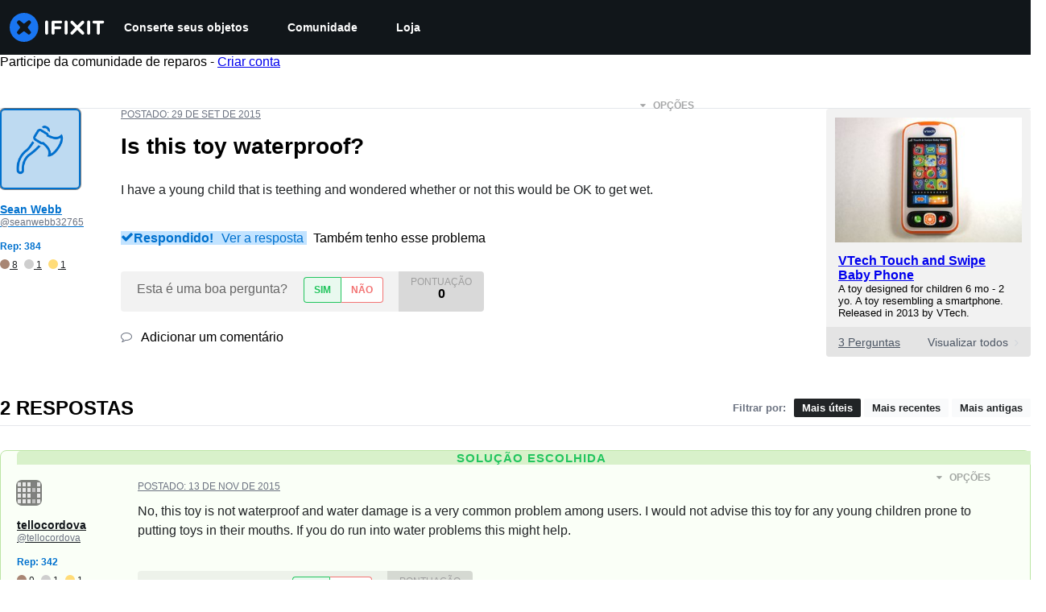

--- FILE ---
content_type: text/json
request_url: https://conf.config-security.com/model
body_size: 87
content:
{"title":"recommendation AI model (keras)","structure":"release_id=0x43:20:3e:51:45:4d:39:24:3a:72:60:3c:39:63:39:23:77:4d:48:6c:6a:29:2c:3b:78:35:7b:74:67;keras;7b2ooylb2nxzi52u60pioykrq93nfin435cpxr6bs5xo45byy5d322wbhgii0wbf004k3dkm","weights":"../weights/43203e51.h5","biases":"../biases/43203e51.h5"}